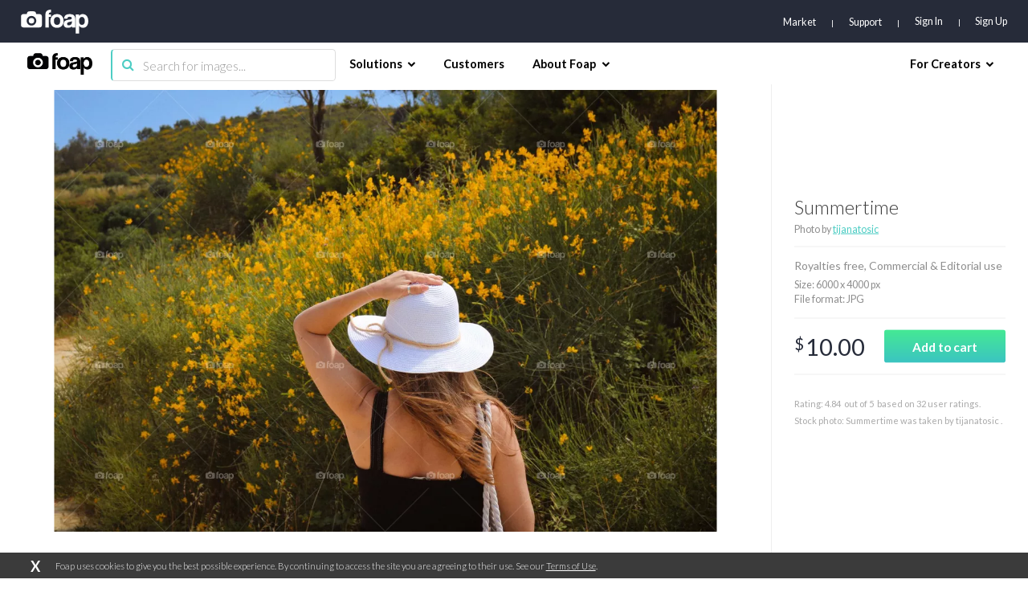

--- FILE ---
content_type: text/html; charset=utf-8
request_url: https://www.google.com/recaptcha/api2/aframe
body_size: 268
content:
<!DOCTYPE HTML><html><head><meta http-equiv="content-type" content="text/html; charset=UTF-8"></head><body><script nonce="m0rhAOXSFFpk5QOc95KPyg">/** Anti-fraud and anti-abuse applications only. See google.com/recaptcha */ try{var clients={'sodar':'https://pagead2.googlesyndication.com/pagead/sodar?'};window.addEventListener("message",function(a){try{if(a.source===window.parent){var b=JSON.parse(a.data);var c=clients[b['id']];if(c){var d=document.createElement('img');d.src=c+b['params']+'&rc='+(localStorage.getItem("rc::a")?sessionStorage.getItem("rc::b"):"");window.document.body.appendChild(d);sessionStorage.setItem("rc::e",parseInt(sessionStorage.getItem("rc::e")||0)+1);localStorage.setItem("rc::h",'1768793005746');}}}catch(b){}});window.parent.postMessage("_grecaptcha_ready", "*");}catch(b){}</script></body></html>